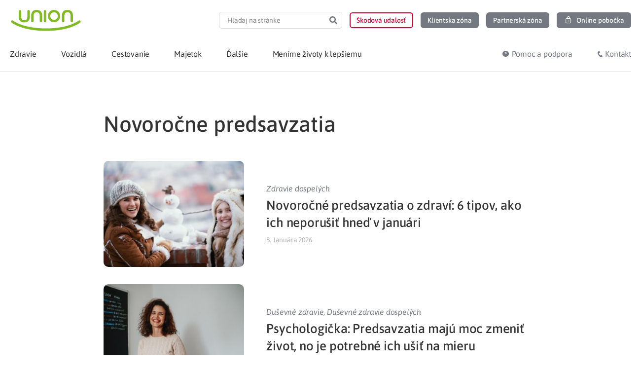

--- FILE ---
content_type: application/javascript
request_url: https://www.union.sk/wp-content/themes/union-child/dist/main.min.js?ver=1761385303
body_size: 1550
content:
jQuery(window).on("elementor/frontend/init",()=>{jQuery(function(e){const n=e(".format-date-input form input.elementor-date-field:not(.flatpickr-mobile)"),t=new Date,i=t.getDate()+". "+(t.getMonth()+1)+". "+t.getFullYear();n.val(i),e(n).on("change",function(){const n=new Date(e(this).val()),t=n.getDate()+". "+(n.getMonth()+1)+". "+n.getFullYear();e(this).val(t)})})}),jQuery(window).on("elementor/frontend/init",()=>{jQuery(function(e){e(".helpful").on("DOMSubtreeModified",".helpful-content",function(){e(this).parents(".helpful").addClass("helpful-exists")})})}),jQuery(function(e){function n(e){return e?"addClass":"removeClass"}e("header .elementor-search-form input.elementor-search-form__input").each(function(n,t){e(this).attr("autocomplete","off").attr("required",!0)}),e(document).on("input",".elementor-search-form__input",function(){e(this)[n(this.value)]("x")}).on("mousemove",".x",function(t){e(this)[n(this.offsetWidth-30<t.clientX-this.getBoundingClientRect().left)]("onX")}).on("touchstart click",".onX",function(n){n.preventDefault(),e(this).removeClass("x onX").val("").trigger("change")})}),jQuery(window).on("elementor/frontend/init",()=>{jQuery(function(e){e(".union-submenu-tabs .ubermenu-tab").on("ubermenuopen",function(n){e(".union-submenu-tabs > .ubermenu-submenu").addClass("tab-is-opened")}),e(".union-submenu-tabs .ubermenu-tab").on("ubermenuclose",function(n){e(".union-submenu-tabs > .ubermenu-submenu").removeClass("tab-is-opened")})})}),jQuery(function(e){(new Date).getTime();Date.prototype.addHours=function(e){return this.setTime(this.getTime()+60*e*60*1e3),this};var n=(new Date).addHours(168).getTime(),t=e(".mobile-application-header"),i=e(".info-message-header");e(".mobile-application-header .union-icon-close-16").on("click",function(e){t.hide(),localStorage.setItem("desiredTimeMobile",n)}),e(".info-message-header .union-icon-delete-16").on("click",function(e){i.hide(),localStorage.setItem("desiredTimeInfo",n)})}),jQuery(window).on("elementor/frontend/init",function(){window.elementorFrontend&&elementorFrontend.hooks.addFilter("frontend/handlers/menu_anchor/scroll_top_distance",function(e){var n=jQuery(".elementor-section.elementor-sticky--active:visible"),t=n.length?n.outerHeight():document.documentElement.clientWidth<768?60:97,i=document.documentElement.clientWidth<768?".navigation-second-mobile.anchor-mobile":".navigation-second.anchor",o=jQuery(".elementor-widget-union-side-menu.elementor-sticky "+i);return e+5-(t+(o.length?o.height():0)-(n.length?n.outerHeight():0))})}),jQuery(window).on("elementor/frontend/init",()=>{jQuery(function(e){e("#synced-tabs-1 .eael-tabs-nav > ul > li").on("click",function(n){const t=e("#synced-tabs-1 .eael-tabs-nav > ul > li").index(this);e("#synced-tabs-2 .eael-tabs-nav > ul > li").get(t).click()}),e("#synced-tabs-2 .eael-tabs-nav > ul > li").on("click",function(n){const t=e("#synced-tabs-2 .eael-tabs-nav > ul > li").index(this);e("#synced-tabs-1 .eael-tabs-nav > ul > li").get(t).click()})})}),jQuery(function(e){function n(n){var t=e(n),i=e(n).children("option").length;if(i<2)return;t.addClass("s-hidden"),t.wrap('<div class="union-select-wrapper"></div>'),t.after('<div class="styledSelect"><span></span></div>');var o=t.next("div.styledSelect"),s=o.find("span");const a=t.children("option").eq(0);s.text(a.text()),t.is("[disabled]")&&o.addClass("disabled"),t.is(".selected")&&o.addClass("selected");for(var l=e("<ul />",{class:"options"}).insertAfter(o),r=0;r<i;r++)t.children("option").eq(r).val()&&e("<li />",{text:t.children("option").eq(r).text(),rel:t.children("option").eq(r).val()}).appendTo(l);var c=l.children("li");o.on("click",function(n){n.stopPropagation(),o.hasClass("disabled")||(e(this).hasClass("active")?e(this).removeClass("active").next("ul.options").toggle():(e("div.styledSelect.active").each(function(){e(this).removeClass("active").next("ul.options").hide()}),e(this).addClass("active").next("ul.options").toggle()))}),c.on("click",function(n){n.stopPropagation(),o.find("span").text(e(this).text()).removeClass("active"),o.addClass("selected"),t.val(e(this).attr("rel")).trigger("change"),l.hide()}),e(document).on("click",function(){o.removeClass("active"),l.hide()})}e(".union-select").each(function(){n(this)}).on("init",function(){n(this)}).on("destruct",function(){!function(n){var t=e(n);if(void 0!==t.next(".styledSelect")[0]){t.find("option:not([disabled])").remove(),t.removeClass("s-hidden"),t.attr("disabled",!0),t.val("");var i=t.parent().parent();i.append(t),i.find(".union-select-wrapper").remove()}}(this)})});

--- FILE ---
content_type: application/javascript
request_url: https://api.ipify.org/?format=jsonp&callback=getIP
body_size: -51
content:
getIP({"ip":"3.14.87.81"});